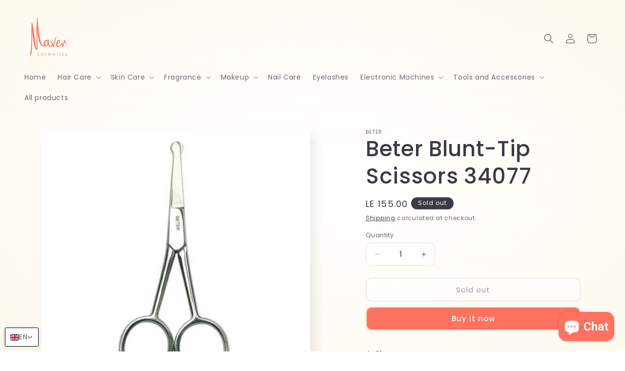

--- FILE ---
content_type: text/html; charset=utf-8
request_url: https://maveneg.com/apps/softpulse/notifier-handler.php
body_size: -175
content:


	
			{			"domain": "maveneg.com",			"currency": "EGP",			"shop" : "maven-cosmetics.myshopify.com",			"moneyFormat": "LE {{amount}}",			"moneyFormatWithCurrency": "LE {{amount}} EGP"    												,"product": {					"id": "7631959195882",					"url": "/products/beter-blunt-tip-scissors-34077",					"title": "Beter Blunt-Tip Scissors 34077",		          	"price": "15500",					"handle": "beter-blunt-tip-scissors-34077",					"image": "//maveneg.com/cdn/shop/products/8412122340773.jpg?v=1756308583",					"available": "false",					"variants": {			  					  			"42630316392682": {				  			"id": "42630316392682",			                "title": "Default Title",			                "price": "15500",				  			"available": "false",			                "image": "//maveneg.com/cdn/shop/products/8412122340773.jpg?v=1756308583"				  		}				  					        			        }			    }					}	


--- FILE ---
content_type: text/javascript; charset=utf-8
request_url: https://maveneg.com/products/beter-blunt-tip-scissors-34077.js
body_size: -55
content:
{"id":7631959195882,"title":"Beter Blunt-Tip Scissors 34077","handle":"beter-blunt-tip-scissors-34077","description":"","published_at":"2025-11-20T15:33:38+02:00","created_at":"2022-03-21T15:10:14+02:00","vendor":"Beter","type":"Body Tools","tags":["Body Tools"],"price":15500,"price_min":15500,"price_max":15500,"available":false,"price_varies":false,"compare_at_price":null,"compare_at_price_min":0,"compare_at_price_max":0,"compare_at_price_varies":false,"variants":[{"id":42630316392682,"title":"Default Title","option1":"Default Title","option2":null,"option3":null,"sku":"8412122340773","requires_shipping":true,"taxable":false,"featured_image":null,"available":false,"name":"Beter Blunt-Tip Scissors 34077","public_title":null,"options":["Default Title"],"price":15500,"weight":0,"compare_at_price":null,"inventory_management":"shopify","barcode":"8412122340773","requires_selling_plan":false,"selling_plan_allocations":[]}],"images":["\/\/cdn.shopify.com\/s\/files\/1\/0336\/2121\/3321\/products\/8412122340773.jpg?v=1756308583"],"featured_image":"\/\/cdn.shopify.com\/s\/files\/1\/0336\/2121\/3321\/products\/8412122340773.jpg?v=1756308583","options":[{"name":"Title","position":1,"values":["Default Title"]}],"url":"\/products\/beter-blunt-tip-scissors-34077","media":[{"alt":null,"id":29447693664490,"position":1,"preview_image":{"aspect_ratio":1.0,"height":500,"width":500,"src":"https:\/\/cdn.shopify.com\/s\/files\/1\/0336\/2121\/3321\/products\/8412122340773.jpg?v=1756308583"},"aspect_ratio":1.0,"height":500,"media_type":"image","src":"https:\/\/cdn.shopify.com\/s\/files\/1\/0336\/2121\/3321\/products\/8412122340773.jpg?v=1756308583","width":500}],"requires_selling_plan":false,"selling_plan_groups":[]}